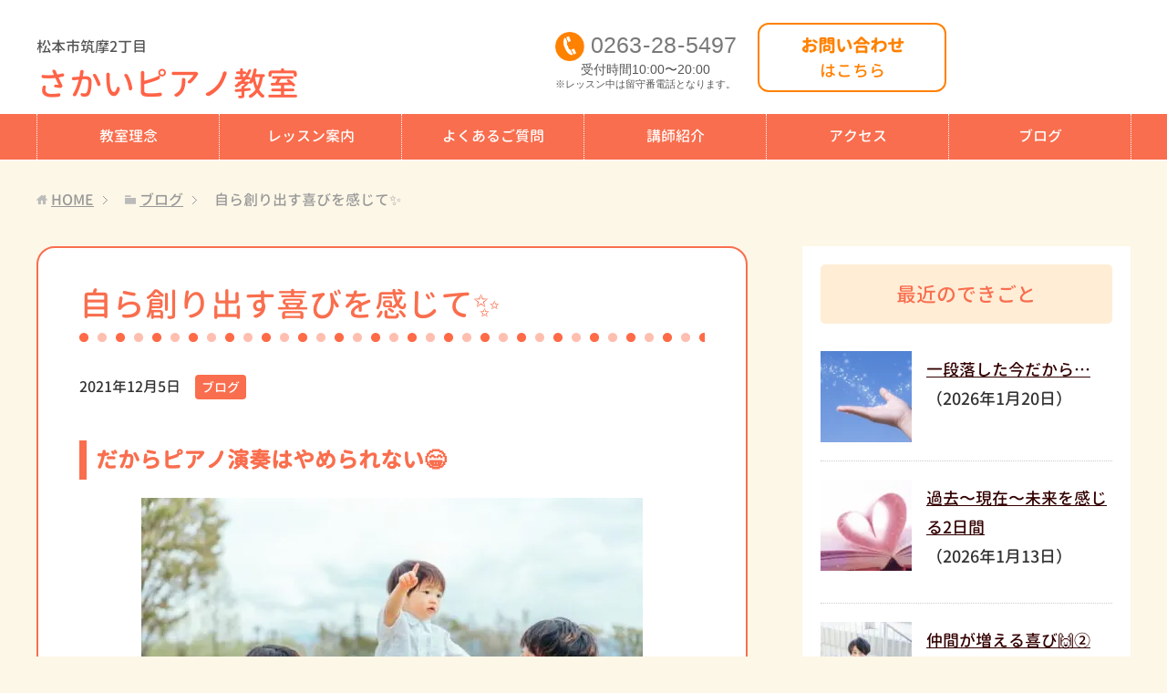

--- FILE ---
content_type: text/html; charset=UTF-8
request_url: https://sakai-piano.com/4130
body_size: 11935
content:
<!DOCTYPE html>
<html lang="ja"
      class="col2">
<head prefix="og: http://ogp.me/ns# fb: http://ogp.me/ns/fb#">

    <title>自ら創り出す喜びを感じて&#x2728; | さかいピアノ教室（松本市）</title>
    <meta charset="UTF-8">
    <meta http-equiv="X-UA-Compatible" content="IE=edge">
	        <meta name="viewport" content="width=device-width, initial-scale=1.0">
			            <meta name="keywords" content="ブログ">
				            <meta name="description" content="だからピアノ演奏はやめられない&#x1f601; さかいピアノ教室（松本市）2021年発表会が無事に終わり、ちょうど一週間が経ちました。 コロナ感染症の新たな変 …">
		<link rel="canonical" href="https://sakai-piano.com/4130" />
<meta name='robots' content='max-image-preview:large' />
<link rel="alternate" title="oEmbed (JSON)" type="application/json+oembed" href="https://sakai-piano.com/wp-json/oembed/1.0/embed?url=https%3A%2F%2Fsakai-piano.com%2F4130" />
<link rel="alternate" title="oEmbed (XML)" type="text/xml+oembed" href="https://sakai-piano.com/wp-json/oembed/1.0/embed?url=https%3A%2F%2Fsakai-piano.com%2F4130&#038;format=xml" />
<style id='wp-img-auto-sizes-contain-inline-css' type='text/css'>
img:is([sizes=auto i],[sizes^="auto," i]){contain-intrinsic-size:3000px 1500px}
/*# sourceURL=wp-img-auto-sizes-contain-inline-css */
</style>
<style id='wp-emoji-styles-inline-css' type='text/css'>

	img.wp-smiley, img.emoji {
		display: inline !important;
		border: none !important;
		box-shadow: none !important;
		height: 1em !important;
		width: 1em !important;
		margin: 0 0.07em !important;
		vertical-align: -0.1em !important;
		background: none !important;
		padding: 0 !important;
	}
/*# sourceURL=wp-emoji-styles-inline-css */
</style>
<style id='wp-block-library-inline-css' type='text/css'>
:root{--wp-block-synced-color:#7a00df;--wp-block-synced-color--rgb:122,0,223;--wp-bound-block-color:var(--wp-block-synced-color);--wp-editor-canvas-background:#ddd;--wp-admin-theme-color:#007cba;--wp-admin-theme-color--rgb:0,124,186;--wp-admin-theme-color-darker-10:#006ba1;--wp-admin-theme-color-darker-10--rgb:0,107,160.5;--wp-admin-theme-color-darker-20:#005a87;--wp-admin-theme-color-darker-20--rgb:0,90,135;--wp-admin-border-width-focus:2px}@media (min-resolution:192dpi){:root{--wp-admin-border-width-focus:1.5px}}.wp-element-button{cursor:pointer}:root .has-very-light-gray-background-color{background-color:#eee}:root .has-very-dark-gray-background-color{background-color:#313131}:root .has-very-light-gray-color{color:#eee}:root .has-very-dark-gray-color{color:#313131}:root .has-vivid-green-cyan-to-vivid-cyan-blue-gradient-background{background:linear-gradient(135deg,#00d084,#0693e3)}:root .has-purple-crush-gradient-background{background:linear-gradient(135deg,#34e2e4,#4721fb 50%,#ab1dfe)}:root .has-hazy-dawn-gradient-background{background:linear-gradient(135deg,#faaca8,#dad0ec)}:root .has-subdued-olive-gradient-background{background:linear-gradient(135deg,#fafae1,#67a671)}:root .has-atomic-cream-gradient-background{background:linear-gradient(135deg,#fdd79a,#004a59)}:root .has-nightshade-gradient-background{background:linear-gradient(135deg,#330968,#31cdcf)}:root .has-midnight-gradient-background{background:linear-gradient(135deg,#020381,#2874fc)}:root{--wp--preset--font-size--normal:16px;--wp--preset--font-size--huge:42px}.has-regular-font-size{font-size:1em}.has-larger-font-size{font-size:2.625em}.has-normal-font-size{font-size:var(--wp--preset--font-size--normal)}.has-huge-font-size{font-size:var(--wp--preset--font-size--huge)}.has-text-align-center{text-align:center}.has-text-align-left{text-align:left}.has-text-align-right{text-align:right}.has-fit-text{white-space:nowrap!important}#end-resizable-editor-section{display:none}.aligncenter{clear:both}.items-justified-left{justify-content:flex-start}.items-justified-center{justify-content:center}.items-justified-right{justify-content:flex-end}.items-justified-space-between{justify-content:space-between}.screen-reader-text{border:0;clip-path:inset(50%);height:1px;margin:-1px;overflow:hidden;padding:0;position:absolute;width:1px;word-wrap:normal!important}.screen-reader-text:focus{background-color:#ddd;clip-path:none;color:#444;display:block;font-size:1em;height:auto;left:5px;line-height:normal;padding:15px 23px 14px;text-decoration:none;top:5px;width:auto;z-index:100000}html :where(.has-border-color){border-style:solid}html :where([style*=border-top-color]){border-top-style:solid}html :where([style*=border-right-color]){border-right-style:solid}html :where([style*=border-bottom-color]){border-bottom-style:solid}html :where([style*=border-left-color]){border-left-style:solid}html :where([style*=border-width]){border-style:solid}html :where([style*=border-top-width]){border-top-style:solid}html :where([style*=border-right-width]){border-right-style:solid}html :where([style*=border-bottom-width]){border-bottom-style:solid}html :where([style*=border-left-width]){border-left-style:solid}html :where(img[class*=wp-image-]){height:auto;max-width:100%}:where(figure){margin:0 0 1em}html :where(.is-position-sticky){--wp-admin--admin-bar--position-offset:var(--wp-admin--admin-bar--height,0px)}@media screen and (max-width:600px){html :where(.is-position-sticky){--wp-admin--admin-bar--position-offset:0px}}

/*# sourceURL=wp-block-library-inline-css */
</style><style id='global-styles-inline-css' type='text/css'>
:root{--wp--preset--aspect-ratio--square: 1;--wp--preset--aspect-ratio--4-3: 4/3;--wp--preset--aspect-ratio--3-4: 3/4;--wp--preset--aspect-ratio--3-2: 3/2;--wp--preset--aspect-ratio--2-3: 2/3;--wp--preset--aspect-ratio--16-9: 16/9;--wp--preset--aspect-ratio--9-16: 9/16;--wp--preset--color--black: #000000;--wp--preset--color--cyan-bluish-gray: #abb8c3;--wp--preset--color--white: #ffffff;--wp--preset--color--pale-pink: #f78da7;--wp--preset--color--vivid-red: #cf2e2e;--wp--preset--color--luminous-vivid-orange: #ff6900;--wp--preset--color--luminous-vivid-amber: #fcb900;--wp--preset--color--light-green-cyan: #7bdcb5;--wp--preset--color--vivid-green-cyan: #00d084;--wp--preset--color--pale-cyan-blue: #8ed1fc;--wp--preset--color--vivid-cyan-blue: #0693e3;--wp--preset--color--vivid-purple: #9b51e0;--wp--preset--gradient--vivid-cyan-blue-to-vivid-purple: linear-gradient(135deg,rgb(6,147,227) 0%,rgb(155,81,224) 100%);--wp--preset--gradient--light-green-cyan-to-vivid-green-cyan: linear-gradient(135deg,rgb(122,220,180) 0%,rgb(0,208,130) 100%);--wp--preset--gradient--luminous-vivid-amber-to-luminous-vivid-orange: linear-gradient(135deg,rgb(252,185,0) 0%,rgb(255,105,0) 100%);--wp--preset--gradient--luminous-vivid-orange-to-vivid-red: linear-gradient(135deg,rgb(255,105,0) 0%,rgb(207,46,46) 100%);--wp--preset--gradient--very-light-gray-to-cyan-bluish-gray: linear-gradient(135deg,rgb(238,238,238) 0%,rgb(169,184,195) 100%);--wp--preset--gradient--cool-to-warm-spectrum: linear-gradient(135deg,rgb(74,234,220) 0%,rgb(151,120,209) 20%,rgb(207,42,186) 40%,rgb(238,44,130) 60%,rgb(251,105,98) 80%,rgb(254,248,76) 100%);--wp--preset--gradient--blush-light-purple: linear-gradient(135deg,rgb(255,206,236) 0%,rgb(152,150,240) 100%);--wp--preset--gradient--blush-bordeaux: linear-gradient(135deg,rgb(254,205,165) 0%,rgb(254,45,45) 50%,rgb(107,0,62) 100%);--wp--preset--gradient--luminous-dusk: linear-gradient(135deg,rgb(255,203,112) 0%,rgb(199,81,192) 50%,rgb(65,88,208) 100%);--wp--preset--gradient--pale-ocean: linear-gradient(135deg,rgb(255,245,203) 0%,rgb(182,227,212) 50%,rgb(51,167,181) 100%);--wp--preset--gradient--electric-grass: linear-gradient(135deg,rgb(202,248,128) 0%,rgb(113,206,126) 100%);--wp--preset--gradient--midnight: linear-gradient(135deg,rgb(2,3,129) 0%,rgb(40,116,252) 100%);--wp--preset--font-size--small: 13px;--wp--preset--font-size--medium: 20px;--wp--preset--font-size--large: 36px;--wp--preset--font-size--x-large: 42px;--wp--preset--spacing--20: 0.44rem;--wp--preset--spacing--30: 0.67rem;--wp--preset--spacing--40: 1rem;--wp--preset--spacing--50: 1.5rem;--wp--preset--spacing--60: 2.25rem;--wp--preset--spacing--70: 3.38rem;--wp--preset--spacing--80: 5.06rem;--wp--preset--shadow--natural: 6px 6px 9px rgba(0, 0, 0, 0.2);--wp--preset--shadow--deep: 12px 12px 50px rgba(0, 0, 0, 0.4);--wp--preset--shadow--sharp: 6px 6px 0px rgba(0, 0, 0, 0.2);--wp--preset--shadow--outlined: 6px 6px 0px -3px rgb(255, 255, 255), 6px 6px rgb(0, 0, 0);--wp--preset--shadow--crisp: 6px 6px 0px rgb(0, 0, 0);}:where(.is-layout-flex){gap: 0.5em;}:where(.is-layout-grid){gap: 0.5em;}body .is-layout-flex{display: flex;}.is-layout-flex{flex-wrap: wrap;align-items: center;}.is-layout-flex > :is(*, div){margin: 0;}body .is-layout-grid{display: grid;}.is-layout-grid > :is(*, div){margin: 0;}:where(.wp-block-columns.is-layout-flex){gap: 2em;}:where(.wp-block-columns.is-layout-grid){gap: 2em;}:where(.wp-block-post-template.is-layout-flex){gap: 1.25em;}:where(.wp-block-post-template.is-layout-grid){gap: 1.25em;}.has-black-color{color: var(--wp--preset--color--black) !important;}.has-cyan-bluish-gray-color{color: var(--wp--preset--color--cyan-bluish-gray) !important;}.has-white-color{color: var(--wp--preset--color--white) !important;}.has-pale-pink-color{color: var(--wp--preset--color--pale-pink) !important;}.has-vivid-red-color{color: var(--wp--preset--color--vivid-red) !important;}.has-luminous-vivid-orange-color{color: var(--wp--preset--color--luminous-vivid-orange) !important;}.has-luminous-vivid-amber-color{color: var(--wp--preset--color--luminous-vivid-amber) !important;}.has-light-green-cyan-color{color: var(--wp--preset--color--light-green-cyan) !important;}.has-vivid-green-cyan-color{color: var(--wp--preset--color--vivid-green-cyan) !important;}.has-pale-cyan-blue-color{color: var(--wp--preset--color--pale-cyan-blue) !important;}.has-vivid-cyan-blue-color{color: var(--wp--preset--color--vivid-cyan-blue) !important;}.has-vivid-purple-color{color: var(--wp--preset--color--vivid-purple) !important;}.has-black-background-color{background-color: var(--wp--preset--color--black) !important;}.has-cyan-bluish-gray-background-color{background-color: var(--wp--preset--color--cyan-bluish-gray) !important;}.has-white-background-color{background-color: var(--wp--preset--color--white) !important;}.has-pale-pink-background-color{background-color: var(--wp--preset--color--pale-pink) !important;}.has-vivid-red-background-color{background-color: var(--wp--preset--color--vivid-red) !important;}.has-luminous-vivid-orange-background-color{background-color: var(--wp--preset--color--luminous-vivid-orange) !important;}.has-luminous-vivid-amber-background-color{background-color: var(--wp--preset--color--luminous-vivid-amber) !important;}.has-light-green-cyan-background-color{background-color: var(--wp--preset--color--light-green-cyan) !important;}.has-vivid-green-cyan-background-color{background-color: var(--wp--preset--color--vivid-green-cyan) !important;}.has-pale-cyan-blue-background-color{background-color: var(--wp--preset--color--pale-cyan-blue) !important;}.has-vivid-cyan-blue-background-color{background-color: var(--wp--preset--color--vivid-cyan-blue) !important;}.has-vivid-purple-background-color{background-color: var(--wp--preset--color--vivid-purple) !important;}.has-black-border-color{border-color: var(--wp--preset--color--black) !important;}.has-cyan-bluish-gray-border-color{border-color: var(--wp--preset--color--cyan-bluish-gray) !important;}.has-white-border-color{border-color: var(--wp--preset--color--white) !important;}.has-pale-pink-border-color{border-color: var(--wp--preset--color--pale-pink) !important;}.has-vivid-red-border-color{border-color: var(--wp--preset--color--vivid-red) !important;}.has-luminous-vivid-orange-border-color{border-color: var(--wp--preset--color--luminous-vivid-orange) !important;}.has-luminous-vivid-amber-border-color{border-color: var(--wp--preset--color--luminous-vivid-amber) !important;}.has-light-green-cyan-border-color{border-color: var(--wp--preset--color--light-green-cyan) !important;}.has-vivid-green-cyan-border-color{border-color: var(--wp--preset--color--vivid-green-cyan) !important;}.has-pale-cyan-blue-border-color{border-color: var(--wp--preset--color--pale-cyan-blue) !important;}.has-vivid-cyan-blue-border-color{border-color: var(--wp--preset--color--vivid-cyan-blue) !important;}.has-vivid-purple-border-color{border-color: var(--wp--preset--color--vivid-purple) !important;}.has-vivid-cyan-blue-to-vivid-purple-gradient-background{background: var(--wp--preset--gradient--vivid-cyan-blue-to-vivid-purple) !important;}.has-light-green-cyan-to-vivid-green-cyan-gradient-background{background: var(--wp--preset--gradient--light-green-cyan-to-vivid-green-cyan) !important;}.has-luminous-vivid-amber-to-luminous-vivid-orange-gradient-background{background: var(--wp--preset--gradient--luminous-vivid-amber-to-luminous-vivid-orange) !important;}.has-luminous-vivid-orange-to-vivid-red-gradient-background{background: var(--wp--preset--gradient--luminous-vivid-orange-to-vivid-red) !important;}.has-very-light-gray-to-cyan-bluish-gray-gradient-background{background: var(--wp--preset--gradient--very-light-gray-to-cyan-bluish-gray) !important;}.has-cool-to-warm-spectrum-gradient-background{background: var(--wp--preset--gradient--cool-to-warm-spectrum) !important;}.has-blush-light-purple-gradient-background{background: var(--wp--preset--gradient--blush-light-purple) !important;}.has-blush-bordeaux-gradient-background{background: var(--wp--preset--gradient--blush-bordeaux) !important;}.has-luminous-dusk-gradient-background{background: var(--wp--preset--gradient--luminous-dusk) !important;}.has-pale-ocean-gradient-background{background: var(--wp--preset--gradient--pale-ocean) !important;}.has-electric-grass-gradient-background{background: var(--wp--preset--gradient--electric-grass) !important;}.has-midnight-gradient-background{background: var(--wp--preset--gradient--midnight) !important;}.has-small-font-size{font-size: var(--wp--preset--font-size--small) !important;}.has-medium-font-size{font-size: var(--wp--preset--font-size--medium) !important;}.has-large-font-size{font-size: var(--wp--preset--font-size--large) !important;}.has-x-large-font-size{font-size: var(--wp--preset--font-size--x-large) !important;}
/*# sourceURL=global-styles-inline-css */
</style>

<style id='classic-theme-styles-inline-css' type='text/css'>
/*! This file is auto-generated */
.wp-block-button__link{color:#fff;background-color:#32373c;border-radius:9999px;box-shadow:none;text-decoration:none;padding:calc(.667em + 2px) calc(1.333em + 2px);font-size:1.125em}.wp-block-file__button{background:#32373c;color:#fff;text-decoration:none}
/*# sourceURL=/wp-includes/css/classic-themes.min.css */
</style>
<link rel='stylesheet' id='keni_base-css' href='https://sakai-piano.com/wp-content/themes/keni71_wp_corp_pink_201911291510/base.css?ver=6.9' type='text/css' media='all' />
<link rel='stylesheet' id='child_keni_base-css' href='https://sakai-piano.com/wp-content/themes/keni7_child/base.css?ver=6.9' type='text/css' media='all' />
<link rel='stylesheet' id='keni_rwd-css' href='https://sakai-piano.com/wp-content/themes/keni71_wp_corp_pink_201911291510/rwd.css?ver=6.9' type='text/css' media='all' />
<link rel='stylesheet' id='child_keni_rwd-css' href='https://sakai-piano.com/wp-content/themes/keni7_child/rwd.css?ver=6.9' type='text/css' media='all' />
<script type="text/javascript" src="https://sakai-piano.com/wp-includes/js/jquery/jquery.min.js?ver=3.7.1" id="jquery-core-js"></script>
<script type="text/javascript" src="https://sakai-piano.com/wp-includes/js/jquery/jquery-migrate.min.js?ver=3.4.1" id="jquery-migrate-js"></script>
<link rel="https://api.w.org/" href="https://sakai-piano.com/wp-json/" /><link rel="alternate" title="JSON" type="application/json" href="https://sakai-piano.com/wp-json/wp/v2/posts/4130" /><link rel='shortlink' href='https://sakai-piano.com/?p=4130' />
<link rel="icon" href="https://sakai-piano.com/wp-content/uploads/2020/03/favicon.png" sizes="32x32" />
<link rel="icon" href="https://sakai-piano.com/wp-content/uploads/2020/03/favicon.png" sizes="192x192" />
<link rel="apple-touch-icon" href="https://sakai-piano.com/wp-content/uploads/2020/03/favicon.png" />
<meta name="msapplication-TileImage" content="https://sakai-piano.com/wp-content/uploads/2020/03/favicon.png" />
    <!--[if lt IE 9]>
    <script src="https://sakai-piano.com/wp-content/themes/keni71_wp_corp_pink_201911291510/js/html5.js"></script><![endif]-->
	<!-- Font Awesome -->
<link rel="stylesheet" href="https://use.fontawesome.com/releases/v5.6.3/css/all.css" integrity="sha384-UHRtZLI+pbxtHCWp1t77Bi1L4ZtiqrqD80Kn4Z8NTSRyMA2Fd33n5dQ8lWUE00s/" crossorigin="anonymous">


	<!-- Google Analytics -->
	<!-- Google tag (gtag.js) -->
<script async src="https://www.googletagmanager.com/gtag/js?id=G-NWJ1474YGK"></script>
<script>
  window.dataLayer = window.dataLayer || [];
  function gtag(){dataLayer.push(arguments);}
  gtag('js', new Date());

  gtag('config', 'G-NWJ1474YGK');
</script>
	</head>
    <body class="wp-singular post-template-default single single-post postid-4130 single-format-standard wp-theme-keni71_wp_corp_pink_201911291510 wp-child-theme-keni7_child">
	
    <div class="container">
        <header id="top" class="site-header ">
            <div class="site-header-in">
                <div class="site-header-conts">
					                        <p class="site-title"><a
                                    href="https://sakai-piano.com"><span class="l1">松本市筑摩2丁目</span>さかいピアノ教室</a>
                        </p>
						<div class="head-tel-box">
    <div class="head-tel-in">
        <div class="head-tel-num">
            <a href="tel:0263285497">0263<span>-</span>28<span>-</span>5497</a>
        </div>
        <div class="l1">
            受付時間10:00〜20:00
        </div>
        <div class="l2">
            ※レッスン中は留守番電話となります。
        </div>
    </div>
</div>
<div class="head-trial-box pc">
    <div class="head-trial-in">
        <a href="https://sakai-piano.com/trial"><div class="head-trial-btn">
            <div class="l1">
                お問い合わせ
            </div>
            <div class="l2">
                <span>はこちら</span>
            </div>
        </div></a>
    </div>
</div>
<div class="trial-box sp">
  <a href="https://sakai-piano.com/trial">
      <div class="trial-btn">
          <div class="l1">お問い合わせ</div>
          <div class="l2">はこちら</div>
      </div>
  </a>
</div>
					                </div>
            </div>
			                <!--▼グローバルナビ-->
                <nav class="global-nav">
                    <div class="global-nav-in">
                        <div class="global-nav-panel"><span class="btn-global-nav icon-gn-menu">メニュー</span></div>
                        <ul id="menu">
							<li class="menu-item menu-item-type-post_type menu-item-object-page menu-item-41"><a href="https://sakai-piano.com/policy">教室理念</a></li>
<li class="menu-item menu-item-type-post_type menu-item-object-page menu-item-40"><a href="https://sakai-piano.com/lesson">レッスン案内</a></li>
<li class="menu-item menu-item-type-post_type menu-item-object-page menu-item-1037"><a href="https://sakai-piano.com/faq">よくあるご質問</a></li>
<li class="menu-item menu-item-type-post_type menu-item-object-page menu-item-43"><a href="https://sakai-piano.com/teacher">講師紹介</a></li>
<li class="menu-item menu-item-type-post_type menu-item-object-page menu-item-39"><a href="https://sakai-piano.com/access">アクセス</a></li>
<li class="menu-item menu-item-type-taxonomy menu-item-object-category current-post-ancestor current-menu-parent current-post-parent menu-item-44"><a href="https://sakai-piano.com/category/blog">ブログ</a></li>
<li class="menu-item menu-item-type-post_type menu-item-object-page menu-item-42"><a href="https://sakai-piano.com/trial">お問い合わせ</a></li>
                        </ul>
                    </div>
                </nav>
                <!--▲グローバルナビ-->
			        </header>
		        <!--▲サイトヘッダー-->

<div class="main-body">
<div class="main-body-in">

		<nav class="breadcrumbs">
			<ol class="breadcrumbs-in" itemscope itemtype="http://schema.org/BreadcrumbList">
				<li class="bcl-first" itemprop="itemListElement" itemscope itemtype="http://schema.org/ListItem">
	<a itemprop="item" href="https://sakai-piano.com"><span itemprop="name">HOME</span></a>
	<meta itemprop="position" content="1" />
</li>
<li itemprop="itemListElement" itemscope itemtype="http://schema.org/ListItem">
	<a itemprop="item" href="https://sakai-piano.com/category/blog"><span itemprop="name">ブログ</span></a>
	<meta itemprop="position" content="2" />
</li>
<li class="bcl-last">自ら創り出す喜びを感じて&#x2728;</li>
			</ol>
		</nav>

	<!--▼メインコンテンツ-->
	<main>
	<div id="post" class="main-conts">

		<!--記事-->
		<article id="post-4130" class="section-wrap post-4130 post type-post status-publish format-standard has-post-thumbnail category-blog">
			<div class="section-in">
				<div class="page-sheet">
					<header class="article-header">
						<h1 class="section-title" itemprop="headline">自ら創り出す喜びを感じて&#x2728;</h1>
								<p class="post-date"><time datetime="2021-12-05" itemprop="datePublished" content="2021-12-05" >2021年12月5日</time></p>
						<meta itemprop="dateModified" content="2021-12-05">
														<div class="post-cat">
<span class="cat cat001" style="background-color: #666;"><a href="https://sakai-piano.com/category/blog" style="color: #FFF;">ブログ</a></span>

</div>
											</header>

					<div class="article-body">
					<h2>だからピアノ演奏はやめられない&#x1f601;</h2>
<p><img src="https://sakai-piano.com/wp-content/plugins/lazy-load/images/1x1.trans.gif" data-lazy-src="https://sakai-piano.com/wp-content/uploads/2021/12/22344783_s-2-550x367.jpg" fetchpriority="high" decoding="async" class="aligncenter size-medium wp-image-4129" alt width="550" height="367" srcset="https://sakai-piano.com/wp-content/uploads/2021/12/22344783_s-2-550x367.jpg 550w, https://sakai-piano.com/wp-content/uploads/2021/12/22344783_s-2-300x200.jpg 300w, https://sakai-piano.com/wp-content/uploads/2021/12/22344783_s-2.jpg 640w" sizes="(max-width: 550px) 100vw, 550px"><noscript><img fetchpriority="high" decoding="async" class="aligncenter size-medium wp-image-4129" src="https://sakai-piano.com/wp-content/uploads/2021/12/22344783_s-2-550x367.jpg" alt="" width="550" height="367" srcset="https://sakai-piano.com/wp-content/uploads/2021/12/22344783_s-2-550x367.jpg 550w, https://sakai-piano.com/wp-content/uploads/2021/12/22344783_s-2-300x200.jpg 300w, https://sakai-piano.com/wp-content/uploads/2021/12/22344783_s-2.jpg 640w" sizes="(max-width: 550px) 100vw, 550px" /></noscript></p>
<p>さかいピアノ教室（松本市）2021年発表会が無事に終わり、ちょうど一週間が経ちました。</p>
<p>コロナ感染症の新たな変異株が日本にも上陸するという危機感の中、滞りなく参加者全員で会を行えたことを振り返ると、改めて感謝の気持ちでいっぱいになります。</p>
<p>生徒の皆様、保護者の皆様、関係者の皆様、日頃より当ピアノ教室の感染症対策、他にご理解ご協力賜り心より感謝申し上げます。</p>
<p>&nbsp;</p>
<p>生徒の皆様の発表会での演奏を振り返りながら、今後のレッスン内容についてあれこれと思い巡らしています。</p>
<p>そんな中、ふと思うことがあります。</p>
<p>発表会の準備を開始してから当日を迎えるまでの数ヶ月の間、生徒の皆さんはご自宅での大変な練習や涙を流すような苦しいレッスンを何度も何度も経てきました。</p>
<p>産みの苦しみと言われるような大変な時間を、逃げ出すことなく亀の歩みの如く一歩一歩頑張って来られました。</p>
<p>そして、皆さん当日の大舞台で精一杯の素晴らしい演奏を披露してくださいました。</p>
<p>小さな子供の生徒さんから大人の生徒さんまで、年齢、性別等、関係なく同じ目的を持って自らの最高の舞台の演者となってくださいました。</p>
<p>ピアノを演奏するということは、自ら喜びを創り出すということです。</p>
<p>他人から何かを与えられて感じる喜び、作られた環境に身を投じて得られる喜び、そういった受動的な喜びとは違う能動的な喜びです。</p>
<p>発表会に出演し多くの観客の前で演奏をやり切ったという経験が、生徒の皆さんの『真の喜び&#x2728;』となっていることを強く感じました。</p>
<p>&nbsp;</p>
<p>生徒の皆さん！今後もご一緒に…</p>
<p>幼い子供が損得勘定抜きに欲しいものに手を伸ばすように…</p>
<p>ピアノを演奏したい！という純粋な想いに忠実に進んで参りましょうね&#x1f3b6;</p>
<p>ご自分で創り出す喜び…だから、ピアノ演奏はやめられない！ですね&#x1f601;</p>
<p>&nbsp;</p>
<p>&nbsp;</p>
<p>&nbsp;</p>
<p>さかいピアノ教室（松本市）の無料体験レッスンは、現在レッスン時間に空きが無いため一時停止させていただいております。</p>
<p>レッスン時間に空きが出ましたら、改めて無料体験レッスンのご案内をさせていただきます。</p>
					</div><!--article-body-->

					
					<div class="contents related-articles related-articles-thumbs01">
<h2 id="keni-relatedposts">関連記事</h2>
<ul class="keni-relatedposts-list">
<li><div class="related-thumb"><a href="https://sakai-piano.com/8072" title="春・夏・秋・冬…"><img src="https://sakai-piano.com/wp-content/uploads/2023/10/25271162_s-100x100.jpg" class="relation-image"></a></div><p><a href="https://sakai-piano.com/8072" title="春・夏・秋・冬…">春・夏・秋・冬…</a></p></li>
<li><div class="related-thumb"><a href="https://sakai-piano.com/5777" title="子供たちの未来のために出来ることを精一杯"><img src="https://sakai-piano.com/wp-content/uploads/2022/08/24420152_s-100x100.jpg" class="relation-image"></a></div><p><a href="https://sakai-piano.com/5777" title="子供たちの未来のために出来ることを精一杯">子供たちの未来のために出来ることを精一杯</a></p></li>
<li><div class="related-thumb"><a href="https://sakai-piano.com/6674" title="大切な基礎力は一歩ずつ着実に身につけていこう"><img src="https://sakai-piano.com/wp-content/uploads/2023/03/25567419_s-100x100.jpg" class="relation-image"></a></div><p><a href="https://sakai-piano.com/6674" title="大切な基礎力は一歩ずつ着実に身につけていこう">大切な基礎力は一歩ずつ着実に身につけていこう</a></p></li>
<li><div class="related-thumb"><a href="https://sakai-piano.com/2014" title="2020たくさんの出会いにありがとう&#x2757;&#xfe0f;"><img src="https://sakai-piano.com/wp-content/uploads/2020/12/344318_s-100x100.jpg" class="relation-image"></a></div><p><a href="https://sakai-piano.com/2014" title="2020たくさんの出会いにありがとう&#x2757;&#xfe0f;">2020たくさんの出会いにありがとう&#x2757;&#xfe0f;</a></p></li>
<li><div class="related-thumb"><a href="https://sakai-piano.com/9104" title="無料体験レッスン〜Sくん（小学4年生）"><img src="https://sakai-piano.com/wp-content/uploads/2024/03/28734953_s-100x100.jpg" class="relation-image"></a></div><p><a href="https://sakai-piano.com/9104" title="無料体験レッスン〜Sくん（小学4年生）">無料体験レッスン〜Sくん（小学4年生）</a></p></li>
</ul>
</div>
					<div class="page-nav-bf cont-nav">
		<p class="page-nav-next">「<a href="https://sakai-piano.com/4138" rel="next">生徒さんお一人お一人に、出来うる限り寄り添っていきたい&#x2763;&#xfe0f;</a>」</p>
<p class="page-nav-prev">「<a href="https://sakai-piano.com/4117" rel="prev">アレクサンダーテクニークのレッスンを再び受講</a>」</p>
					</div>
					
					<section id="comments" class="comments-area">
					
<!-- You can start editing here. -->


			<!-- If comments are closed. -->
		<!--<p class="nocomments">コメントは受け付けていません。</p>-->

					</section>
				</div>
				<!--▼無料体験レッスン -->
	<div id="trialLesson">
	<h2>お問い合わせ<!--<span>おひとり様 1回の無料体験レッスンを行います♪</span>--></h2>
	<div class="trialLesson-in">
		<h3>さかいピアノ教室</h3>
		<dl><dt>所在地</dt><dd>松本市筑摩2丁目</dd></dl>
		<dl class="tel"><dt>電話</dt><dd><a href="tel:0263285497">0263-28-5497</a></dd></dl>
		<div class="trial-box">
		    <a href="https://sakai-piano.com/trial">
		        <div class="trial-btn">
		            <div class="l1">お問い合わせ</div>
		            <div class="l2">はこちら</div>
		        </div>
		    </a>
		</div>
	</div><!-- /trialLesson-in -->
</div><!-- /trialLesson -->
	<!--▲無料体験レッスン-->
			</div><!--section-in-->
		</article><!--記事-->


	</div><!--main-conts-->

	</main>
	<!--▲メインコンテンツ-->

	    <!--▼サブコンテンツ-->
    <aside class="sub-conts sidebar">
		<section id="keni_recent_post-2" class="section-wrap widget-conts widget_keni_recent_post"><div class="section-in"><h3 class="section-title">最近のできごと</h3>
<ul class="link-menu-image">
<li>
<div class="link-menu-image-thumb"><a href="https://sakai-piano.com/12668"><img src="https://sakai-piano.com/wp-content/plugins/lazy-load/images/1x1.trans.gif" data-lazy-src="https://sakai-piano.com/wp-content/uploads/2026/01/390981_s-100x100.jpg" width="100" height="100" class="attachment-ss_thumb size-ss_thumb wp-post-image" alt decoding="async" loading="lazy" srcset="https://sakai-piano.com/wp-content/uploads/2026/01/390981_s-100x100.jpg 100w, https://sakai-piano.com/wp-content/uploads/2026/01/390981_s-320x320.jpg 320w, https://sakai-piano.com/wp-content/uploads/2026/01/390981_s-200x200.jpg 200w, https://sakai-piano.com/wp-content/uploads/2026/01/390981_s-150x150.jpg 150w" sizes="auto, (max-width: 100px) 100vw, 100px"><noscript><img width="100" height="100" src="https://sakai-piano.com/wp-content/uploads/2026/01/390981_s-100x100.jpg" class="attachment-ss_thumb size-ss_thumb wp-post-image" alt="" decoding="async" loading="lazy" srcset="https://sakai-piano.com/wp-content/uploads/2026/01/390981_s-100x100.jpg 100w, https://sakai-piano.com/wp-content/uploads/2026/01/390981_s-320x320.jpg 320w, https://sakai-piano.com/wp-content/uploads/2026/01/390981_s-200x200.jpg 200w, https://sakai-piano.com/wp-content/uploads/2026/01/390981_s-150x150.jpg 150w" sizes="auto, (max-width: 100px) 100vw, 100px" /></noscript></a></div>
<p class="post-title"><a href="https://sakai-piano.com/12668">一段落した今だから…</a><span class="post-date">（2026年1月20日）</span></p>
</li>
<li>
<div class="link-menu-image-thumb"><a href="https://sakai-piano.com/12648"><img src="https://sakai-piano.com/wp-content/plugins/lazy-load/images/1x1.trans.gif" data-lazy-src="https://sakai-piano.com/wp-content/uploads/2026/01/1452161_s-100x100.jpg" width="100" height="100" class="attachment-ss_thumb size-ss_thumb wp-post-image" alt decoding="async" loading="lazy" srcset="https://sakai-piano.com/wp-content/uploads/2026/01/1452161_s-100x100.jpg 100w, https://sakai-piano.com/wp-content/uploads/2026/01/1452161_s-320x320.jpg 320w, https://sakai-piano.com/wp-content/uploads/2026/01/1452161_s-200x200.jpg 200w, https://sakai-piano.com/wp-content/uploads/2026/01/1452161_s-150x150.jpg 150w" sizes="auto, (max-width: 100px) 100vw, 100px"><noscript><img width="100" height="100" src="https://sakai-piano.com/wp-content/uploads/2026/01/1452161_s-100x100.jpg" class="attachment-ss_thumb size-ss_thumb wp-post-image" alt="" decoding="async" loading="lazy" srcset="https://sakai-piano.com/wp-content/uploads/2026/01/1452161_s-100x100.jpg 100w, https://sakai-piano.com/wp-content/uploads/2026/01/1452161_s-320x320.jpg 320w, https://sakai-piano.com/wp-content/uploads/2026/01/1452161_s-200x200.jpg 200w, https://sakai-piano.com/wp-content/uploads/2026/01/1452161_s-150x150.jpg 150w" sizes="auto, (max-width: 100px) 100vw, 100px" /></noscript></a></div>
<p class="post-title"><a href="https://sakai-piano.com/12648">過去〜現在〜未来を感じる2日間</a><span class="post-date">（2026年1月13日）</span></p>
</li>
<li>
<div class="link-menu-image-thumb"><a href="https://sakai-piano.com/12631"><img src="https://sakai-piano.com/wp-content/plugins/lazy-load/images/1x1.trans.gif" data-lazy-src="https://sakai-piano.com/wp-content/uploads/2026/01/28485406_s-100x100.jpg" width="100" height="100" class="attachment-ss_thumb size-ss_thumb wp-post-image" alt decoding="async" loading="lazy" srcset="https://sakai-piano.com/wp-content/uploads/2026/01/28485406_s-100x100.jpg 100w, https://sakai-piano.com/wp-content/uploads/2026/01/28485406_s-320x320.jpg 320w, https://sakai-piano.com/wp-content/uploads/2026/01/28485406_s-200x200.jpg 200w, https://sakai-piano.com/wp-content/uploads/2026/01/28485406_s-150x150.jpg 150w" sizes="auto, (max-width: 100px) 100vw, 100px"><noscript><img width="100" height="100" src="https://sakai-piano.com/wp-content/uploads/2026/01/28485406_s-100x100.jpg" class="attachment-ss_thumb size-ss_thumb wp-post-image" alt="" decoding="async" loading="lazy" srcset="https://sakai-piano.com/wp-content/uploads/2026/01/28485406_s-100x100.jpg 100w, https://sakai-piano.com/wp-content/uploads/2026/01/28485406_s-320x320.jpg 320w, https://sakai-piano.com/wp-content/uploads/2026/01/28485406_s-200x200.jpg 200w, https://sakai-piano.com/wp-content/uploads/2026/01/28485406_s-150x150.jpg 150w" sizes="auto, (max-width: 100px) 100vw, 100px" /></noscript></a></div>
<p class="post-title"><a href="https://sakai-piano.com/12631">仲間が増える喜び&#x1f64c;②</a><span class="post-date">（2026年1月11日）</span></p>
</li>
<li>
<div class="link-menu-image-thumb"><a href="https://sakai-piano.com/12622"><img src="https://sakai-piano.com/wp-content/plugins/lazy-load/images/1x1.trans.gif" data-lazy-src="https://sakai-piano.com/wp-content/uploads/2026/01/33410308_s-100x100.jpg" width="100" height="100" class="attachment-ss_thumb size-ss_thumb wp-post-image" alt decoding="async" loading="lazy" srcset="https://sakai-piano.com/wp-content/uploads/2026/01/33410308_s-100x100.jpg 100w, https://sakai-piano.com/wp-content/uploads/2026/01/33410308_s-320x320.jpg 320w, https://sakai-piano.com/wp-content/uploads/2026/01/33410308_s-200x200.jpg 200w, https://sakai-piano.com/wp-content/uploads/2026/01/33410308_s-150x150.jpg 150w" sizes="auto, (max-width: 100px) 100vw, 100px"><noscript><img width="100" height="100" src="https://sakai-piano.com/wp-content/uploads/2026/01/33410308_s-100x100.jpg" class="attachment-ss_thumb size-ss_thumb wp-post-image" alt="" decoding="async" loading="lazy" srcset="https://sakai-piano.com/wp-content/uploads/2026/01/33410308_s-100x100.jpg 100w, https://sakai-piano.com/wp-content/uploads/2026/01/33410308_s-320x320.jpg 320w, https://sakai-piano.com/wp-content/uploads/2026/01/33410308_s-200x200.jpg 200w, https://sakai-piano.com/wp-content/uploads/2026/01/33410308_s-150x150.jpg 150w" sizes="auto, (max-width: 100px) 100vw, 100px" /></noscript></a></div>
<p class="post-title"><a href="https://sakai-piano.com/12622">仲間が増える喜び&#x1f64c;</a><span class="post-date">（2026年1月6日）</span></p>
</li>
<li>
<div class="link-menu-image-thumb"><a href="https://sakai-piano.com/12606"><img src="https://sakai-piano.com/wp-content/plugins/lazy-load/images/1x1.trans.gif" data-lazy-src="https://sakai-piano.com/wp-content/uploads/2026/01/33702581_s-100x100.jpg" width="100" height="100" class="attachment-ss_thumb size-ss_thumb wp-post-image" alt decoding="async" loading="lazy" srcset="https://sakai-piano.com/wp-content/uploads/2026/01/33702581_s-100x100.jpg 100w, https://sakai-piano.com/wp-content/uploads/2026/01/33702581_s-320x320.jpg 320w, https://sakai-piano.com/wp-content/uploads/2026/01/33702581_s-200x200.jpg 200w, https://sakai-piano.com/wp-content/uploads/2026/01/33702581_s-150x150.jpg 150w" sizes="auto, (max-width: 100px) 100vw, 100px"><noscript><img width="100" height="100" src="https://sakai-piano.com/wp-content/uploads/2026/01/33702581_s-100x100.jpg" class="attachment-ss_thumb size-ss_thumb wp-post-image" alt="" decoding="async" loading="lazy" srcset="https://sakai-piano.com/wp-content/uploads/2026/01/33702581_s-100x100.jpg 100w, https://sakai-piano.com/wp-content/uploads/2026/01/33702581_s-320x320.jpg 320w, https://sakai-piano.com/wp-content/uploads/2026/01/33702581_s-200x200.jpg 200w, https://sakai-piano.com/wp-content/uploads/2026/01/33702581_s-150x150.jpg 150w" sizes="auto, (max-width: 100px) 100vw, 100px" /></noscript></a></div>
<p class="post-title"><a href="https://sakai-piano.com/12606">明日からレッスン開始&#x1f40e; （発表会のご感想〜その3）</a><span class="post-date">（2026年1月4日）</span></p>
</li>
</ul>
</div></section><section id="search-2" class="section-wrap widget-conts widget_search"><div class="section-in"><form method="get" id="searchform" action="https://sakai-piano.com/">
	<div class="search-box">
		<input class="search" type="text" value="" name="s" id="s"><button id="searchsubmit" class="btn-search"><img alt="検索" width="32" height="20" src="https://sakai-piano.com/wp-content/themes/keni71_wp_corp_pink_201911291510/images/icon/icon-btn-search.png"></button>
	</div>
</form></div></section><section id="custom_html-2" class="widget_text section-wrap widget-conts widget_custom_html"><div class="widget_text section-in"><h3 class="section-title">さかいピアノ教室</h3><div class="textwidget custom-html-widget"><div id="side-desc">
<!--	<img src="https://xxxxx.jpg" alt="" width="250" height="" class="aligncenter circle" /> -->
	<div class="side-desc-in">
		<dl><dt>講師</dt><dd>坂井広恵</dd></dl>
		<dl><dt>所在地</dt><dd>松本市筑摩2丁目<br>※富士電機より徒歩3分です。</dd></dl>
		<dl><dt>電話</dt><dd><a href="tel:0263285497">0263-28-5497</a></dd></dl>
	</div>
	<div class="trial-box">
		<a href="https://sakai-piano.com/trial">
			<div class="trial-btn">
				<div class="l1">お問い合わせ</div>
				<div class="l2">はこちら</div>
			</div>
		</a>
	</div>
	<div class="side-map al-c">
		<iframe src="https://www.google.com/maps/embed?pb=!1m14!1m8!1m3!1d9461.039109328276!2d137.98295703116034!3d36.22438341016564!3m2!1i1024!2i768!4f13.1!3m3!1m2!1s0x0%3A0xdb62d5d5120112ad!2z5a-M5aOr6Zu75qmfIOadvuacrOW3peWgtA!5e0!3m2!1sja!2sjp!4v1612347707253!5m2!1sja!2sjp" width="600" height="450" frameborder="0" style="border:0;" allowfullscreen="" aria-hidden="false" tabindex="0"></iframe>
↑こちらの富士電機より徒歩3分の筑摩2丁目
	</div>
</div></div></div></section>    </aside>
    <!--▲サブコンテンツ-->

	
</div>
</div>

<!--▼サイトフッター-->
<footer class="site-footer">
	<div class="site-footer-in">
	<div class="site-footer-conts">
		<ul class="site-footer-nav"><li id="menu-item-32" class="menu-item menu-item-type-post_type menu-item-object-page menu-item-home menu-item-32"><a href="https://sakai-piano.com/">HOME</a></li>
<li id="menu-item-35" class="menu-item menu-item-type-post_type menu-item-object-page menu-item-35"><a href="https://sakai-piano.com/policy">教室理念</a></li>
<li id="menu-item-34" class="menu-item menu-item-type-post_type menu-item-object-page menu-item-34"><a href="https://sakai-piano.com/lesson">レッスン案内</a></li>
<li id="menu-item-1038" class="menu-item menu-item-type-post_type menu-item-object-page menu-item-1038"><a href="https://sakai-piano.com/faq">よくあるご質問</a></li>
<li id="menu-item-37" class="menu-item menu-item-type-post_type menu-item-object-page menu-item-37"><a href="https://sakai-piano.com/teacher">講師紹介</a></li>
<li id="menu-item-33" class="menu-item menu-item-type-post_type menu-item-object-page menu-item-33"><a href="https://sakai-piano.com/access">アクセス</a></li>
<li id="menu-item-38" class="menu-item menu-item-type-taxonomy menu-item-object-category current-post-ancestor current-menu-parent current-post-parent menu-item-38"><a href="https://sakai-piano.com/category/blog">ブログ</a></li>
<li id="menu-item-6255" class="menu-item menu-item-type-post_type menu-item-object-page menu-item-6255"><a href="https://sakai-piano.com/rule">教室規約</a></li>
<li id="menu-item-36" class="menu-item menu-item-type-post_type menu-item-object-page menu-item-36"><a href="https://sakai-piano.com/trial">お問い合わせ</a></li>
</ul>
	</div>
	</div>
	<div class="copyright">
		<p><small>(C) 2019 さかいピアノ教室（松本市）</small></p>
	</div>
</footer>
<!--▲サイトフッター-->


<!--▼ページトップ-->
<p class="page-top"><a href="#top"><img class="over" src="https://sakai-piano.com/wp-content/themes/keni71_wp_corp_pink_201911291510/images/common/page-top_off.png" width="80" height="80" alt="ページの先頭へ"></a></p>
<!--▲ページトップ-->

</div><!--container-->

<script type="speculationrules">
{"prefetch":[{"source":"document","where":{"and":[{"href_matches":"/*"},{"not":{"href_matches":["/wp-*.php","/wp-admin/*","/wp-content/uploads/*","/wp-content/*","/wp-content/plugins/*","/wp-content/themes/keni7_child/*","/wp-content/themes/keni71_wp_corp_pink_201911291510/*","/*\\?(.+)"]}},{"not":{"selector_matches":"a[rel~=\"nofollow\"]"}},{"not":{"selector_matches":".no-prefetch, .no-prefetch a"}}]},"eagerness":"conservative"}]}
</script>
<script type="text/javascript" src="https://sakai-piano.com/wp-content/themes/keni71_wp_corp_pink_201911291510/js/socialButton.js?ver=6.9" id="my-social-js"></script>
<script type="text/javascript" src="https://sakai-piano.com/wp-content/themes/keni71_wp_corp_pink_201911291510/js/utility.js?ver=6.9" id="my-utility-js"></script>
<script type="text/javascript" src="https://sakai-piano.com/wp-content/plugins/lazy-load/js/jquery.sonar.min.js?ver=0.6.1" id="jquery-sonar-js"></script>
<script type="text/javascript" src="https://sakai-piano.com/wp-content/plugins/lazy-load/js/lazy-load.js?ver=0.6.1" id="wpcom-lazy-load-images-js"></script>
<script id="wp-emoji-settings" type="application/json">
{"baseUrl":"https://s.w.org/images/core/emoji/17.0.2/72x72/","ext":".png","svgUrl":"https://s.w.org/images/core/emoji/17.0.2/svg/","svgExt":".svg","source":{"concatemoji":"https://sakai-piano.com/wp-includes/js/wp-emoji-release.min.js?ver=6.9"}}
</script>
<script type="module">
/* <![CDATA[ */
/*! This file is auto-generated */
const a=JSON.parse(document.getElementById("wp-emoji-settings").textContent),o=(window._wpemojiSettings=a,"wpEmojiSettingsSupports"),s=["flag","emoji"];function i(e){try{var t={supportTests:e,timestamp:(new Date).valueOf()};sessionStorage.setItem(o,JSON.stringify(t))}catch(e){}}function c(e,t,n){e.clearRect(0,0,e.canvas.width,e.canvas.height),e.fillText(t,0,0);t=new Uint32Array(e.getImageData(0,0,e.canvas.width,e.canvas.height).data);e.clearRect(0,0,e.canvas.width,e.canvas.height),e.fillText(n,0,0);const a=new Uint32Array(e.getImageData(0,0,e.canvas.width,e.canvas.height).data);return t.every((e,t)=>e===a[t])}function p(e,t){e.clearRect(0,0,e.canvas.width,e.canvas.height),e.fillText(t,0,0);var n=e.getImageData(16,16,1,1);for(let e=0;e<n.data.length;e++)if(0!==n.data[e])return!1;return!0}function u(e,t,n,a){switch(t){case"flag":return n(e,"\ud83c\udff3\ufe0f\u200d\u26a7\ufe0f","\ud83c\udff3\ufe0f\u200b\u26a7\ufe0f")?!1:!n(e,"\ud83c\udde8\ud83c\uddf6","\ud83c\udde8\u200b\ud83c\uddf6")&&!n(e,"\ud83c\udff4\udb40\udc67\udb40\udc62\udb40\udc65\udb40\udc6e\udb40\udc67\udb40\udc7f","\ud83c\udff4\u200b\udb40\udc67\u200b\udb40\udc62\u200b\udb40\udc65\u200b\udb40\udc6e\u200b\udb40\udc67\u200b\udb40\udc7f");case"emoji":return!a(e,"\ud83e\u1fac8")}return!1}function f(e,t,n,a){let r;const o=(r="undefined"!=typeof WorkerGlobalScope&&self instanceof WorkerGlobalScope?new OffscreenCanvas(300,150):document.createElement("canvas")).getContext("2d",{willReadFrequently:!0}),s=(o.textBaseline="top",o.font="600 32px Arial",{});return e.forEach(e=>{s[e]=t(o,e,n,a)}),s}function r(e){var t=document.createElement("script");t.src=e,t.defer=!0,document.head.appendChild(t)}a.supports={everything:!0,everythingExceptFlag:!0},new Promise(t=>{let n=function(){try{var e=JSON.parse(sessionStorage.getItem(o));if("object"==typeof e&&"number"==typeof e.timestamp&&(new Date).valueOf()<e.timestamp+604800&&"object"==typeof e.supportTests)return e.supportTests}catch(e){}return null}();if(!n){if("undefined"!=typeof Worker&&"undefined"!=typeof OffscreenCanvas&&"undefined"!=typeof URL&&URL.createObjectURL&&"undefined"!=typeof Blob)try{var e="postMessage("+f.toString()+"("+[JSON.stringify(s),u.toString(),c.toString(),p.toString()].join(",")+"));",a=new Blob([e],{type:"text/javascript"});const r=new Worker(URL.createObjectURL(a),{name:"wpTestEmojiSupports"});return void(r.onmessage=e=>{i(n=e.data),r.terminate(),t(n)})}catch(e){}i(n=f(s,u,c,p))}t(n)}).then(e=>{for(const n in e)a.supports[n]=e[n],a.supports.everything=a.supports.everything&&a.supports[n],"flag"!==n&&(a.supports.everythingExceptFlag=a.supports.everythingExceptFlag&&a.supports[n]);var t;a.supports.everythingExceptFlag=a.supports.everythingExceptFlag&&!a.supports.flag,a.supports.everything||((t=a.source||{}).concatemoji?r(t.concatemoji):t.wpemoji&&t.twemoji&&(r(t.twemoji),r(t.wpemoji)))});
//# sourceURL=https://sakai-piano.com/wp-includes/js/wp-emoji-loader.min.js
/* ]]> */
</script>
	

</body>
</html>